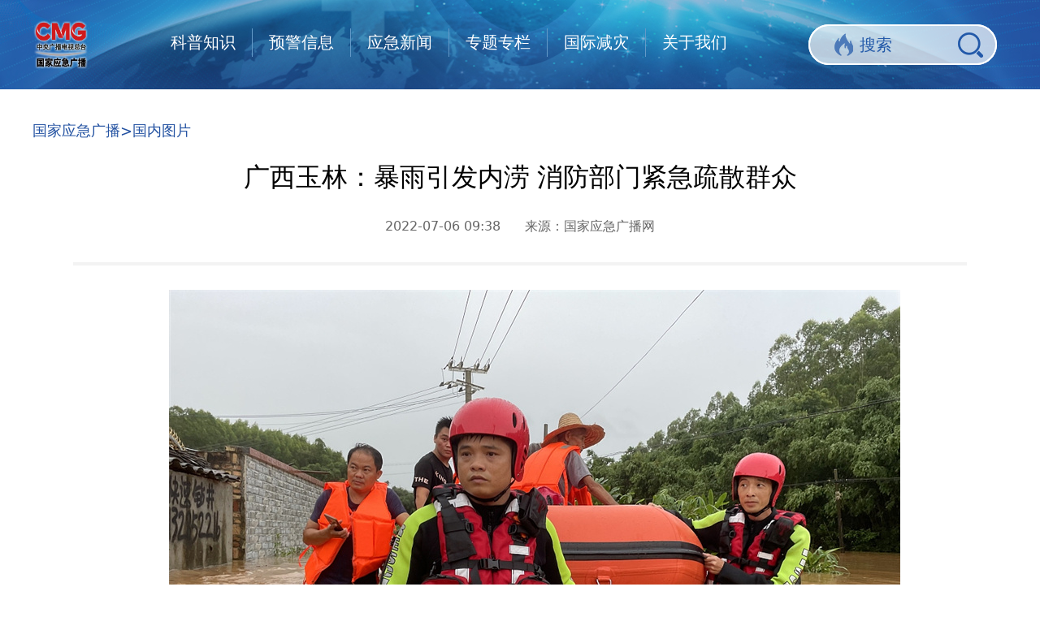

--- FILE ---
content_type: text/html
request_url: http://www.cneb.gov.cn/yjxw/gnxw/gntp/20220706/t20220706_525899884.html
body_size: 4841
content:
<!DOCTYPE html>
<html lang="en">
<head>
    <meta charset="utf-8">
	<!--新闻细览页-->
	<META name="filetype" content="0">
	<META name="publishedtype" content="1">
	<META name="pagetype" content="1">
	<META name="catalogs" content="504125395;504125396;504129035">
	<META name="contentid" content="525899884">
	<META name="publishdate" content="2022-07-06">
	<META name="author" content="郭彦伟">
	<META name="source" content="国家应急广播网">
	<META NAME="WT.cg_n" CONTENT="国内图片">
	<base target="_blank" />
    <title>广西玉林：暴雨引发内涝 消防部门紧急疏散群众_国家应急广播</title>
    <link rel="stylesheet" href="http://www.cnr.cn/bower_components/typo/typo.css">
    <link rel="stylesheet" href="http://www.cneb.gov.cn/2021csy/css/common.css">
    <link rel="stylesheet" href="http://www.cneb.gov.cn/2021csy/css/second.css">
    <link rel="stylesheet" href="http://www.cnr.cn/bower_components/swiper-2.7.6/dist/idangerous.swiper.css">
	<script type="text/javascript" src="https://jscache.cnr.cn/player/hiradio.min.js?20201016" charset="gb2312"></script>
	<script type="text/javascript" src="https://jscache.cnr.cn/player/hiRadio.js?132" charset="gb2312"></script>
	<style>
		.border{
            float: left;
            margin-right: 21px;
        }
        #left{
            display: none;
        }
		.TRS_Editor p img {
			max-width: 90%;
			height: auto!important;
		}
		.gotop {									
			background: url('http://www.cneb.gov.cn/2021csy/images/second/gotop.png') no-repeat 0 0;
			background-size: contain;
			width: 68px;
			height: 68px;
			right: 50px;
		}
		.zhuanti .swiper-container {			
			width: 70%;
			height: 148px;
			float: left;
		}
		.zhuanti .swiper-container .swiper-slide .border {
			width: 235px;
			height: 135px;
		}
		.zhuanti .swiper-container .swiper-slide .border p {
			width: 208px;
			margin: 5px auto 0;
		}
		.zhuanti .swiper-container .swiper-slide .border .name a {
			font-size: 18px;
		}
		.zhuanti .swiper-container #right, .zhuanti .swiper-container #left {			
			top: 55px;
		}
		.zhuanti .w940 p {
			font-size: 18px;
			line-height: 1.8;
			margin-bottom: 40px;
		}
		.zhuanti .w940 .editor {
			font-size: 16px;
			color: #a7a7a7;
		}
		.hdjl {display: block;width: 296px;height: 187px;float: right;margin-top: 25px;}
		.hdjl img {width: 100%;height: 100%;}
		/* 导航栏 */
		.wrapper .banner .logo {
			width: 120px;
			height: 60px;
			float: left;
			margin-top: 25px;
		}
		.wrapper .banner .logo img {
			width: 100%;
			height: 100%;
		}
		.wrapper .banner ul {
			width: 690px;
			height: 35px;
			float: left;
			margin-left: 50px;
			margin-top: 35px;
		}
	</style>
</head>
<body>
    <div class="wrapper">
        <div class="gotop"></div>
        <div class="banner">
            <div class="w1200">
                <div class="logo"><a href="http://www.cneb.gov.cn/" target="_self"><img src="http://www.cneb.gov.cn/2021csy/images/second/logo_5.png?"/></a></div>
				<ul>
					<li><a href="http://www.cneb.gov.cn/kepu/">科普知识</a></li>                
					<li><a href="http://www.cneb.gov.cn/yjxx/">预警信息</a></li>
					<li><a href="http://www.cneb.gov.cn/yjxw/">应急新闻</a></li>
					<li><a href="http://www.cneb.gov.cn/redianzt/">专题专栏</a></li>
					<li><a href="http://www.cneb.gov.cn/gjjz/">国际减灾</a></li>
					<li style="margin-right: 0;border: none;padding-right: 0"><a href="http://www.cneb.gov.cn/tyl/gywm/">关于我们</a></li>
				</ul>
                <div class="search">
                    <input type="text" placeholder="搜索" onfocus="this.value='';" id="TOPBAR_search_01" />
                    <button type="submit" onclick="window.open('http://www.cneb.gov.cn/tyl/search/?keyword='+encodeURI(($('#TOPBAR_search_01').val()==$('#TOPBAR_search_01').attr('default'))?'':$('#TOPBAR_search_01').val()));"></button>
                </div>
            </div>
        </div>
        <div class="w1200 clearfix">
            <ol class="breadcrumb">
                <li><a href="http://www.cneb.gov.cn/" target="_blank">国家应急广播</a>&gt;国内图片</li>
            </ol>
            <div class="zhuanti">
                <h1>广西玉林：暴雨引发内涝 消防部门紧急疏散群众</h1>
                <div class="source txtcenter"><span>2022-07-06 09:38</span>&nbsp;&nbsp;&nbsp;&nbsp;&nbsp;&nbsp;来源：<span>国家应急广播网</span></div>
                <div class="w940">
                    <!--content-->
					<p style="text-align:center"><img src="https://mediabluk.cnr.cn/img/cnr/CNRCDP/2022/0706/89a4bd7a7a37d165707067856741434010.jpg?auth=1f08d16d16998d51979a41a09b436312" style=";max-width:100%;height:auto;" /></p>

<p style="text-indent:2em">2022年7月4日下午，广西玉林，博白县双旺镇曾村十队发生内涝灾害，当地消防部门立即携带水域救援装备赶赴现场救援。</p>

<p style="text-align:center"><img src="https://mediabluk.cnr.cn/img/cnr/CNRCDP/2022/0706/4133e48e87af4165707069713714490010.jpg?auth=6b6c0d406e41665fd1f43b4d4404d513" style=";max-width:100%;height:auto;" /></p>

<p style="text-align:center"><img src="https://mediabluk.cnr.cn/img/cnr/CNRCDP/2022/0706/2379ee4662469165707070099685295210.jpg?auth=3d65805170ae4e3fadfb19d753c090fd" style=";max-width:100%;height:auto;" /></p>

<p style="text-align:center"><img src="https://mediabluk.cnr.cn/img/cnr/CNRCDP/2022/0706/3ed28aea0f898165707070506775667110.jpg?auth=246d856a5e7a6272e0d12cc52081ebee" style=";max-width:100%;height:auto;" /></p>

<p style="text-align:center"><img src="https://mediabluk.cnr.cn/img/cnr/CNRCDP/2022/0706/b0763ec889d91657070708757999200010.jpg?auth=86512912b61f8b6cf96053491cb391e1" style=";max-width:100%;height:auto;" /></p>
					<!--/content-->
                    <div class="editor">责编：<span>郭彦伟</span></div>
                </div>
                <div class="title"><img src="http://www.cneb.gov.cn/2021csy/images/second/xgyd.png" /></div>
                <div class="swiper-container">
                    <div id="left"></div>
                    <div id="right"></div>
                    <div class="swiper-wrapper">
                        
						<div class="swiper-slide">
                            
							<div class="border">
                                <p class="name"><a href="http://www.cneb.gov.cn/yjxw/gnxw/gntp/20220706/t20220706_525899882.html">河南安阳：强降雨致道路积水严重</a></p>
                                <p class="intro">2022年7月5日下午，河南省安阳市文峰区海河大道，持续强降雨使七仙女转盘以...</p>
                            </div>
							
                            
							<div class="border">
                                <p class="name"><a href="http://www.cneb.gov.cn/yjxw/gnxw/gntp/20220705/t20220705_525898476.html">黑龙江伊春一商户发生疑似煤气罐爆炸...</a></p>
                                <p class="intro">2022年7月5日凌晨，黑龙江省伊春市伊美区桃源小区一商户发生疑似煤气罐爆炸...</p>
                            </div>
							
                            
							<div class="border" style="margin-right: 0;">
                                <p class="name"><a href="http://www.cneb.gov.cn/yjxw/gnxw/gntp/20220705/t20220705_525898475.html">广西桂林：强降雨导致河流水位上涨 ...</a></p>
                                <p class="intro">2022年7月4日，广西桂林，全州县城湘江段河流水位上涨，沿岸部分低洼地段被...</p>
                            </div>
							
                        </div>
                        
						<div class="swiper-slide">
                            
							<div class="border">
                                <p class="name"><a href="http://www.cneb.gov.cn/yjxw/gnxw/gntp/20220705/t20220705_525897540.html">山东青岛出现大雾天气 城区白茫茫一片</a></p>
                                <p class="intro">2022年7月4日，山东青岛出现大雾天气，西海岸城区白茫茫一片。当日，青岛市...</p>
                            </div>
							
                            
							<div class="border">
                                <p class="name"><a href="http://www.cneb.gov.cn/yjxw/gnxw/gntp/20220705/t20220705_525897538.html">天津迎来强降雨天气 市民雨中出行</a></p>
                                <p class="intro">2022年7月4日，天津迎来强降雨天气，连日来的降雨给市民出行带来不便。</p>
                            </div>
							
                            
							<div class="border" style="margin-right: 0;">
                                <p class="name"><a href="http://www.cneb.gov.cn/yjxw/gnxw/gntp/20220704/t20220704_525896253.html">河北邯郸：小学开展暑期“防溺水”安...</a></p>
                                <p class="intro">2022年7月4日，河北邯郸，工作人员向小学生讲解防溺水知识。当日，邯山区交...</p>
                            </div>
							
                        </div>
                        
                    </div>
                </div>
				<a class="hdjl" href="http://www.cneb.gov.cn/hdjl/"><img src="http://www.cneb.gov.cn/2021csy/images/hdjl_1.png" /></a>
            </div>
        </div>
        <div class="footer">
            <div class="w1000">
                <div class="bottom">
                    <div class="close"></div>
					
					<ul>
						
						<li>&bull;&nbsp;<a href="https://www.undrr.org">联合国减少灾害风险办公室</a></li>
						
						
						<li>&bull;&nbsp;<a href="https://www.mem.gov.cn">应急管理部</a></li>
						
						
						<li style="margin-bottom: 0">&bull;&nbsp;<a href="https://www.mem.gov.cn/awhsy_3512">国务院安全生产委员会办公室</a></li>
						
					</ul>
					
					<ul>
						
						<li>&bull;&nbsp;<a href="http://www.mnr.gov.cn">自然资源部</a></li>
						
						
						<li>&bull;&nbsp;<a href="http://www.mwr.gov.cn">水利部</a></li>
						
						
						<li style="margin-bottom: 0">&bull;&nbsp;<a href="http://www.cma.gov.cn">中国气象局</a></li>
						
					</ul>
					
					
					<ul style="margin-right: 0;border: none;">
						
						<li>&bull;&nbsp;<a href="https://www.cea.gov.cn">中国地震局</a></li>
						
						
						<li>&bull;&nbsp;<a href="https://news.ceic.ac.cn/index.html?time=1628495065">中国地震台网</a></li>
						
						
						<li style="margin-bottom: 0">&bull;&nbsp;<a href="http://www.emerinfo.cn/">中国应急信息网</a></li>
						
					</ul>
					
                </div>
                <div class="footer_area">
                    <div class="clearfix">
						<div class="link"><img src="http://www.cneb.gov.cn/2021csy/images/link.png" /></div>
						<div class="cneb"><img src="http://www.cneb.gov.cn/2021csy/images/cneb_logo.png" /></div>
					</div>
					<div class="bor"></div>
					<ul>
						<li>网上传播视听节目许可证号 0102002</li>
						<li>京公网安备11040202120010</li>
					</ul>
					<ul>
						<li>京ICP备05065762号-21</li>
						<li>中央广播电视总台 版权所有(C)</li>
					</ul>
					<div class="other">
						<a href="http://bszs.conac.cn/sitename?method=show&amp;id=54415D8EE55C3FDBE053022819ACE50C">
							<img src="http://www.cneb.gov.cn/2021csy/images/blue.png" alt="">
						</a>
						<a href="http://www.beian.gov.cn/portal/registerSystemInfo?recordcode=11040202120010" style="float: right">
							<img src="http://www.cneb.gov.cn/2021csy/images/beian.png" alt="">
						</a>
					</div>
                </div>
            </div>
        </div>
    </div>
    <script type="text/javascript" src="http://www.cnr.cn/bower_components/jquery-1.11.3/dist/jquery.min.js"></script>
    <script type="text/javascript" src="http://www.cnr.cn/bower_components/swiper-2.7.6/dist/idangerous.swiper.min.js"></script>
    <script src="http://www.cneb.gov.cn/2021csy/js/index.js"></script>
	<script type="text/javascript" src="https://jscache.cnr.cn/player/hiradio.min.js?20201016" charset="gb2312"></script>
	<script type="text/javascript" src="https://jscache.cnr.cn/player/hiRadio.js?132" charset="gb2312"></script>
    <script>
        //var hiradio = new HiRadio();

		var $left = $("#left"), $right = $("#right");
        /*var fouceSwiper = new Swiper('.swiper-container', {
            autoplay: 8000,
            loop: true,
            slidesPerView: 3
        })*/
		var fouceSwiper = new Swiper('.swiper-container', {
            autoplay: false,
            loop: false,
            onSlideChangeEnd: function(swiper) {
				var activeIndex = swiper.activeIndex;
				var length = $(".swiper-container .swiper-slide").length - 1;
				if (activeIndex == 0) {
					$left.hide();
					$right.show();
				} else if (activeIndex == length) {
					$right.hide();
					$left.show();
				} else {
					$left.show();
					$right.show();
				}
			}
        });
        $left.click(function () {
            fouceSwiper.swipePrev()
        })
        $right.click(function () {
            fouceSwiper.swipeNext()
        })
        /*var $play = $('.video_wrap .play');
        hiradio.load($('.video_wrap').attr('data-url'));
        $play.click(function () {
            if ($(this).hasClass('pause')) {
                $(this).removeClass('pause');
                $('.video img').attr('src', 'http://www.cneb.gov.cn/2021csy/images/video.png');
                hiradio.pause();
            } else {
                $(this).addClass('pause');
                $('.video img').attr('src', 'http://www.cneb.gov.cn/2021csy/images/video.gif');
                hiradio.load($('.video_wrap').attr('data-url'));
                hiradio.play();
            }
        });
        hiradio.media.addEventListener('play', function () {
            $('.txt').addClass('isMove')
        });
        hiradio.media.addEventListener('pause', function () {
            $('.txt').removeClass('isMove')
        });
        hiradio.media.addEventListener('loadedmetadata', function () {
            $('.time span:eq(1)').text(timeStyle(hiradio.media.duration));
        });
        hiradio.media.addEventListener('timeupdate', function () {
            $('.progress').css({
                width: hiradio.media.currentTime / hiradio.media.duration * 100 + "%"
            });
            $('.time span:eq(0)').text(timeStyle(hiradio.media.currentTime));
        });
        hiradio.media.addEventListener('ended', function () {
            $play.removeClass('pause');
            $('.time span:eq(0)').text(timeStyle(hiradio.media.currentTime));
            $('.txt').removeClass('isMove')
        });
        $('.sound span').click(function () {
            var index = $(this).index() + 1;
            var volume = index / 10;
            hiradio.setVolume(volume);
            $('.sound span:gt(' + (index - 1) + ')').css('opacity', '.4') 
            $('.sound span:lt(' + index + ')').css('opacity', '1')
        });*/
        var $gotop = $('.gotop')
        $(window).scroll(function () {
            var top = $(window).scrollTop()
            if (top > 50) {
                $gotop.fadeIn(200);
            } else {
                $gotop.fadeOut(200);
            }
        });
        $gotop.click(function () {
            $('body,html').animate({
                scrollTop: 0
            }, 500);
        })
        $('.progress_wrap').click(function (e) {
            var offx_ = (e.pageX - $(this).offset().left) || 0;
            var w_ = $(this).width();
            if (offx_ < 0) { offx_ = 0; }
            if (offx_ > w_) { offx_ = w_; }
            var cur_t_ = Math.floor(offx_ / w_ * hiradio.media.duration);
            hiradio.media.currentTime = cur_t_;
            $('.progress').css({
                width: cur_t_ + 'px'
            })
        })
    </script>
	<script>
		with (document) {
			with (body) {
				with (insertBefore(createElement("script"), firstChild)) {
					setAttribute(
						"exparams",
						"v_id=&aplus&",
						(id = "tb-beacon-aplus"),
						(src = (location > "https" ? "//js" : "//js") + ".data.cctv.com/__aplus_plugin_cctv.js,aplus_plugin_aplus_u.js"),
					);
				}
			}
		}
	</script>
	<!--底部统计-->
	<div style="display:none">
		<script src="http://www.cnr.cn/2021/webdig.js" language="javascript" type="text/javascript" async></script>
	</div>
</body>
</html>

--- FILE ---
content_type: text/css
request_url: http://www.cnr.cn/bower_components/typo/typo.css
body_size: 3388
content:
@charset "utf-8";

/* 防止用户自定义背景颜色对网页的影响，添加让用户可以自定义字体 */
html {
  color: #333;
  background: #fff;
  -webkit-text-size-adjust: 100%;
  -ms-text-size-adjust: 100%;
  text-rendering: optimizelegibility;
}

/* 如果你的项目仅支持 IE9+ | Chrome | Firefox 等，推荐在 <html> 中添加 .borderbox 这个 class */
html.borderbox *, html.borderbox *:before, html.borderbox *:after {
  -moz-box-sizing: border-box;
  -webkit-box-sizing: border-box;
  box-sizing: border-box;
}

/* 内外边距通常让各个浏览器样式的表现位置不同 */
body, dl, dt, dd, ul, ol, li, h1, h2, h3, h4, h5, h6, pre, code, form, fieldset, legend, input, textarea, p, blockquote, th, td, hr, button, article, aside, details, figcaption, figure, footer, header, menu, nav, section {
  margin: 0;
  padding: 0;
}

/* 重设 HTML5 标签, IE 需要在 js 中 createElement(TAG) */
article, aside, details, figcaption, figure, footer, header, menu, nav, section {
  display: block;
}

/* HTML5 媒体文件跟 img 保持一致 */
audio, canvas, video {
  display: inline-block;
}

/* 要注意表单元素并不继承父级 font 的问题 */
body, button, input, select, textarea {
  font: 300 1em/1.8 PingFang SC, Lantinghei SC, Microsoft Yahei, Hiragino Sans GB, Microsoft Sans Serif, WenQuanYi Micro Hei, sans;
}

button::-moz-focus-inner,
input::-moz-focus-inner {
  padding: 0;
  border: 0;
}

/* 去掉各Table cell 的边距并让其边重合 */
table {
  border-collapse: collapse;
  border-spacing: 0;
}

/* 去除默认边框 */
fieldset, img {
  border: 0;
}

/* 块/段落引用 */
blockquote {
  position: relative;
  color: #999;
  font-weight: 400;
  border-left: 1px solid #1abc9c;
  padding-left: 1em;
  margin: 1em 3em 1em 2em;
}

@media only screen and ( max-width: 640px ) {
  blockquote {
    margin: 1em 0;
  }
}

/* Firefox 以外，元素没有下划线，需添加 */
acronym, abbr {
  border-bottom: 1px dotted;
  font-variant: normal;
}

/* 添加鼠标问号，进一步确保应用的语义是正确的（要知道，交互他们也有洁癖，如果你不去掉，那得多花点口舌） */
abbr {
  cursor: help;
}

/* 一致的 del 样式 */
del {
  text-decoration: line-through;
}

address, caption, cite, code, dfn, em, th, var {
  font-style: normal;
  font-weight: 400;
}


/* 去掉列表前的标识, li 会继承，大部分网站通常用列表来很多内容，所以应该当去 */
ul, ol {
  list-style: none;
}

/* 对齐是排版最重要的因素, 别让什么都居中 */
caption, th {
  text-align: left;
}

q:before, q:after {
  content: '';
}

/* 统一上标和下标 */
sub, sup {
  font-size: 75%;
  line-height: 0;
  position: relative;
}

:root sub, :root sup {
  vertical-align: baseline; /* for ie9 and other modern browsers */
}

sup {
  top: -0.5em;
}

sub {
  bottom: -0.25em;
}

/* 让链接在 hover 状态下显示下划线 */
a {
  color: #1abc9c;
}

a:hover {
  text-decoration: underline;
}

.typo a {
  border-bottom: 1px solid #1abc9c;
}

.typo a:hover {
  border-bottom-color: #555;
  color: #555;
  text-decoration: none;
}

/* 默认不显示下划线，保持页面简洁 */
ins, a {
  text-decoration: none;
}

/* 专名号：虽然 u 已经重回 html5 Draft，但在所有浏览器中都是可以使用的，
 * 要做到更好，向后兼容的话，添加 class="typo-u" 来显示专名号
 * 关于 <u> 标签：http://www.whatwg.org/specs/web-apps/current-work/multipage/text-level-semantics.html#the-u-element
 * 被放弃的是 4，之前一直搞错 http://www.w3.org/TR/html401/appendix/changes.html#idx-deprecated
 * 一篇关于 <u> 标签的很好文章：http://html5doctor.com/u-element/
 */
u, .typo-u {
  text-decoration: underline;
}

/* 标记，类似于手写的荧光笔的作用 */
mark {
  background: #fffdd1;
  border-bottom: 1px solid #ffedce;
  padding: 2px;
  margin: 0 5px;
}

/* 代码片断 */
pre, code, pre tt {
  font-family: Courier, 'Courier New', monospace;
}

pre {
  background: #f8f8f8;
  border: 1px solid #ddd;
  padding: 1em 1.5em;
  display: block;
  -webkit-overflow-scrolling: touch;
}

/* 一致化 horizontal rule */
hr {
  border: none;
  border-bottom: 1px solid #cfcfcf;
  margin-bottom: 0.8em;
  height: 10px;
}

/* 底部印刷体、版本等标记 */
small, .typo-small,
  /* 图片说明 */
figcaption {
  font-size: 0.9em;
  color: #888;
}

strong, b {
  font-weight: bold;
  color: #000;
}

/* 可拖动文件添加拖动手势 */
[draggable] {
  cursor: move;
}

.clearfix:before, .clearfix:after {
  content: "";
  display: table;
}

.clearfix:after {
  clear: both;
}

.clearfix {
  zoom: 1;
}

/* 强制文本换行 */
.textwrap, .textwrap td, .textwrap th {
  word-wrap: break-word;
  word-break: break-all;
}

.textwrap-table {
  table-layout: fixed;
}

/* 提供 serif 版本的字体设置: iOS 下中文自动 fallback 到 sans-serif */
.serif {
  font-family: Palatino, Optima, Georgia, serif;
}

/* 保证块/段落之间的空白隔行 */
.typo p, .typo pre, .typo ul, .typo ol, .typo dl, .typo form, .typo hr, .typo table,
.typo-p, .typo-pre, .typo-ul, .typo-ol, .typo-dl, .typo-form, .typo-hr, .typo-table, blockquote {
  margin-bottom: 1.2em
}

h1, h2, h3, h4, h5, h6 {
  font-family: PingFang SC, Helvetica Neue, Microsoft Yahei, Hiragino Sans GB, Microsoft Sans Serif, WenQuanYi Micro Hei, sans-serif;
  font-weight: 100;
  color: #000;
  line-height: 1.35;
}

/* 标题应该更贴紧内容，并与其他块区分，margin 值要相应做优化 */
.typo h1, .typo h2, .typo h3, .typo h4, .typo h5, .typo h6,
.typo-h1, .typo-h2, .typo-h3, .typo-h4, .typo-h5, .typo-h6 {
  margin-top: 1.2em;
  margin-bottom: 0.6em;
  line-height: 1.35;
}

.typo h1, .typo-h1 {
  font-size: 2em;
}

.typo h2, .typo-h2 {
  font-size: 1.8em;
}

.typo h3, .typo-h3 {
  font-size: 1.6em;
}

.typo h4, .typo-h4 {
  font-size: 1.4em;
}

.typo h5, .typo h6, .typo-h5, .typo-h6 {
  font-size: 1.2em;
}

/* 在文章中，应该还原 ul 和 ol 的样式 */
.typo ul, .typo-ul {
  margin-left: 1.3em;
  list-style: disc;
}

.typo ol, .typo-ol {
  list-style: decimal;
  margin-left: 1.9em;
}

.typo li ul, .typo li ol, .typo-ul ul, .typo-ul ol, .typo-ol ul, .typo-ol ol {
  margin-bottom: 0.8em;
  margin-left: 2em;
}

.typo li ul, .typo-ul ul, .typo-ol ul {
  list-style: circle;
}

/* 同 ul/ol，在文章中应用 table 基本格式 */
.typo table th, .typo table td, .typo-table th, .typo-table td, .typo table caption {
  border: 1px solid #ddd;
  padding: 0.5em 1em;
  color: #666;
}

.typo table th, .typo-table th {
  background: #fbfbfb;
}

.typo table thead th, .typo-table thead th {
  background: #f1f1f1;
}

.typo table caption {
  border-bottom: none;
}

/* 去除 webkit 中 input 和 textarea 的默认样式  */
.typo-input, .typo-textarea {
  -webkit-appearance: none;
  border-radius: 0;
}

.typo-em, .typo em, legend, caption {
  color: #000;
  font-weight: inherit;
}

/* 着重号，只能在少量（少于100个字符）且全是全角字符的情况下使用 */
.typo-em {
  position: relative;
}

.typo-em:after {
  position: absolute;
  top: 0.65em;
  left: 0;
  width: 100%;
  overflow: hidden;
  white-space: nowrap;
  content: "・・・・・・・・・・・・・・・・・・・・・・・・・・・・・・・・・・・・・・・・・・・・・・・・・・・・・・・・・・・・・・・・・・・・・・・・・・・・・・・・・・・・・・・・・・・・・・・・・・・・";
}

/* Responsive images */
.typo img {
  max-width: 100%;
}


--- FILE ---
content_type: application/javascript
request_url: http://www.cneb.gov.cn/2021csy/js/index.js
body_size: 664
content:
$('.footer .link').click(function () {
    $('.footer .bottom').show();
});
$('.footer .close').click(function () {
    $('.footer .bottom').hide();
});
function timeStyle(value) {
    var result = parseInt(value)
    var h = Math.floor(result / 3600) < 10 ? '0' + Math.floor(result / 3600) : Math.floor(result / 3600);
    var m = Math.floor((result / 60 % 60)) < 10 ? '0' + Math.floor((result / 60 % 60)) : Math.floor((result / 60 % 60));
    var s = Math.floor((result % 60)) < 10 ? '0' + Math.floor((result % 60)) : Math.floor((result % 60));
    var res = '';
    if (h !== '00') {
        res = h + ':'
    }
    res += m + ':'
    res += s
    return res;
}

--- FILE ---
content_type: application/javascript
request_url: http://p.data.cctv.com/ge.js
body_size: 221
content:
window.goldlog=(window.goldlog||{});goldlog.Etag="+bIDIg8cdSICARLbATRpLSt8";goldlog.stag=2;